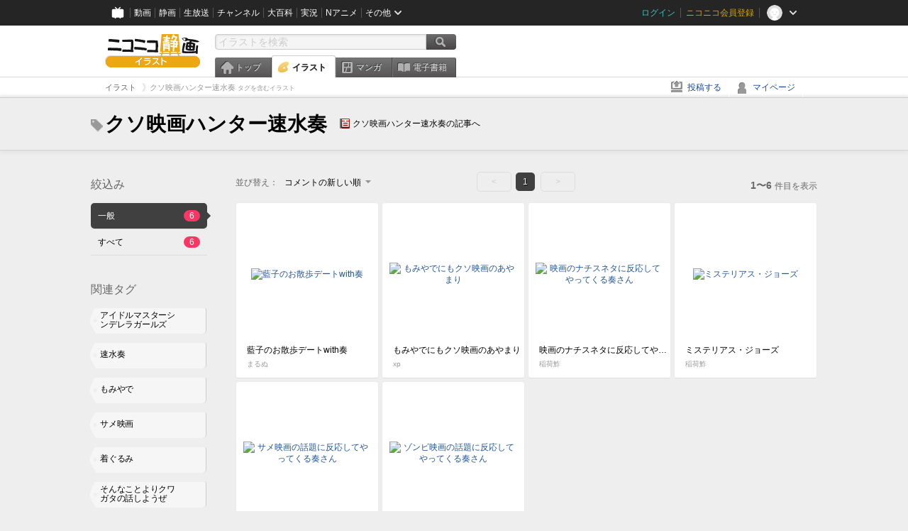

--- FILE ---
content_type: text/html; charset=UTF-8
request_url: https://ext.seiga.nicovideo.jp/tag/%E3%82%AF%E3%82%BD%E6%98%A0%E7%94%BB%E3%83%8F%E3%83%B3%E3%82%BF%E3%83%BC%E9%80%9F%E6%B0%B4%E5%A5%8F
body_size: 5426
content:
<!DOCTYPE html>
<!--[if IE 7 ]>    <html lang="ja" class="ie7 ielte8 ielte9"> <![endif]-->
<!--[if IE 8 ]>    <html lang="ja" class="ie8 ielte8 ielte9"> <![endif]-->
<!--[if IE 9 ]>    <html lang="ja" class="ie9 ielte9"> <![endif]-->
<!--[if lt IE 9]>  <script src="/js/lib/html5shiv.js"></script> <![endif]-->
<!--[if !(IE)]><!--> <html lang="ja" xmlns:og="http://ogp.me/ns#" xmlns:mixi="http://mixi-platform.com/ns#"> <!--<![endif]-->

<head>
<meta http-equiv="X-UA-Compatible" content="IE=Edge,chrome=1"/>
<meta http-equiv="Content-Type" content="text/html; charset=utf-8">
<meta http-equiv="Content-Script-Type" content="text/javascript">
<meta http-equiv="Content-Style-Type" content="text/css">
<meta name="description" content="「クソ映画ハンター速水奏」のイラストを&quot;ニコニコ静画&quot;で検索！">
<meta name="copyright" content="&copy; DWANGO Co., Ltd.">
<meta name="keywords" content="クソ映画ハンター速水奏,イラスト,画像,ニコニコ">
<meta name="google-site-verification" content="X1ARxKsFZK8gXr39X1KnF8tzHbcCj5lVZ-jQB0VwS-I" />
<meta name="mixi-check-robots" content="noimage" />
<title>クソ映画ハンター速水奏 - ニコニコ静画 (イラスト)</title>
<link rel="start" href="https://seiga.nicovideo.jp/tag/%E3%82%AF%E3%82%BD%E6%98%A0%E7%94%BB%E3%83%8F%E3%83%B3%E3%82%BF%E3%83%BC%E9%80%9F%E6%B0%B4%E5%A5%8F" />
<link rel="shortcut icon" href="/favicon.ico">
<link rel="stylesheet" type="text/css" href="/css/common/common_l.css?gfuk3e">
<!--[if IE 7]>
<link rel="stylesheet" type="text/css" href="/css/manga/ie7.css">
<![endif]-->
<script src="/js/common.min.js?q0xrj7" type="text/javascript"></script>
<script src="/js/illust/common.min.js?jpmmug" type="text/javascript"></script>
<script src="/js/illust/list.min.js?jwixbo" type="text/javascript"></script>
<!-- Google Tag Manager -->
<script type="text/javascript">
(function(win) {
var window = win;
var userId = "";
var loginStatus = "not_login";
var memberStatus = null;
var data = {};
data.user = {
user_id: parseInt(userId, 10) || null,
login_status: loginStatus,
member_status: memberStatus
};
window.NicoGoogleTagManagerDataLayer = [];
window.NicoGoogleTagManagerDataLayer.push(data);
})(window);
</script>
<script>(function(w,d,s,l,i){w[l]=w[l]||[];w[l].push({'gtm.start':
new Date().getTime(),event:'gtm.js'});var f=d.getElementsByTagName(s)[0],
j=d.createElement(s),dl=l!='dataLayer'?'&l='+l:'';j.async=true;j.src=
'https://www.googletagmanager.com/gtm.js?id='+i+dl;f.parentNode.insertBefore(j,f);
})(window,document,'script','NicoGoogleTagManagerDataLayer','GTM-KXT7G5G');</script>
<!-- End Google Tag Manager -->    
<link rel="stylesheet" type="text/css" href="/css/illust/all_l.css?babgzv">
<script src="https://res.ads.nicovideo.jp/assets/js/ads2.js?ref=seiga" type="text/javascript"></script>
<link rel="stylesheet" type="text/css" href="/css/dist/app.min.css?p5xzmh">
<script type="text/javascript" src="/js/dist/app.bundle.js?r8dm5h"></script>
</head>

<body>
<div id="CommonHeader"></div>
<style>
#CommonHeader {
position: relative;
width: 100%;
min-height: 36px;
z-index: 100000;
margin: 0;
padding: 0;
background-color: #252525;
}
</style>
<script>
(function() {
var commonHeaderParams = {"frontendId":56,"site":"seiga","user":{"isLogin":false},"customization":{"size":{"maxWidth":"984px"},"helpLink":{"href":"https:\/\/qa.nicovideo.jp\/category\/show\/402"},"logoutNextUrl":"\/tag\/%E3%82%AF%E3%82%BD%E6%98%A0%E7%94%BB%E3%83%8F%E3%83%B3%E3%82%BF%E3%83%BC%E9%80%9F%E6%B0%B4%E5%A5%8F","nextUrl":"\/tag\/%E3%82%AF%E3%82%BD%E6%98%A0%E7%94%BB%E3%83%8F%E3%83%B3%E3%82%BF%E3%83%BC%E9%80%9F%E6%B0%B4%E5%A5%8F","mypageUrl":"\/my\/","userPanelServiceLinksLabel":"\u30cb\u30b3\u30cb\u30b3\u9759\u753b\u30e1\u30cb\u30e5\u30fc","userPanelLinks":[{"href":"\/my\/clip","label":"\u30af\u30ea\u30c3\u30d7\u3057\u305f\u30a4\u30e9\u30b9\u30c8"},{"href":"\/my\/personalize","label":"\u30a4\u30e9\u30b9\u30c8\u5b9a\u70b9\u89b3\u6e2c"},{"href":"\/my\/image","label":"\u6295\u7a3f\u30a4\u30e9\u30b9\u30c8"},{"href":"\/illust\/ranking\/","label":"\u30a4\u30e9\u30b9\u30c8\u30e9\u30f3\u30ad\u30f3\u30b0"},{"href":"\/manga\/my\/favorite","label":"\u304a\u6c17\u306b\u5165\u308a\u6f2b\u753b"},{"href":"\/manga\/create","label":"\u6295\u7a3f\u30de\u30f3\u30ac"},{"href":"\/manga\/my\/bought","label":"\u8cfc\u5165\u3057\u305f\u30de\u30f3\u30ac"},{"href":"\/manga\/ranking\/","label":"\u30de\u30f3\u30ac\u30e9\u30f3\u30ad\u30f3\u30b0"},{"href":"https:\/\/user.nicoebook.jp\/app\/n3\/my\/books","label":"\u8cfc\u5165\u3057\u305f\u66f8\u7c4d"}]}};
var commonHeaderCustomParams =  { customization: { userPanelServiceLinksLabel: 'イラストメニュー', userPanelLinks: [ { href: '/illust/ranking/', label: 'ランキング' }, { href: '/my/clip', label: 'クリップ' }, { href: '/my/personalize', label: '定点観測' }, { href: '/my/image', label: '投稿イラスト' } ] } } ;
if (commonHeaderCustomParams.customization) {
keys = ['userPanelLinks', 'userPanelServiceLinksLabel'];
keys.forEach(function(key) {
if (commonHeaderCustomParams.customization.hasOwnProperty(key)) {
commonHeaderParams.customization[key] = commonHeaderCustomParams.customization[key];
}
});
}
window.onCommonHeaderReady = function(commonHeader) {
window.commonHeader = commonHeader;
commonHeader.mount('#CommonHeader', commonHeaderParams);
commonHeader.on('commonHeader:fixedDisabledChanged', function(params) {
onChangeHeaderFixed(params.isFixedDisabled);
});
onChangeHeaderFixed(commonHeader.isFixedDisabled);
function onChangeHeaderFixed(isFixedDisabled) {
var bodyElement = document.querySelector('body');
if (bodyElement) {
isFixedDisabled ?
bodyElement.classList.add('nofix') : bodyElement.classList.remove('nofix');
}
}
};
})();
</script>
<script type="text/javascript" src="https://common-header.nimg.jp/3.1.4/pc/CommonHeaderLoader.min.js"></script>  <div id="wrapper">
<div id="header_block">
<div>
<div id="header" class="header_mode">
<div id="header_cnt" class="cfix">
<div id="logo" class="mt10">
<h1>
<a href="/illust/?track=home" >
<img src="/img/common/logo_illust.png" alt="ニコニコ静画&nbsp;イラスト">
</a>
</h1>
</div>
<div id="sg_menu_search">
<div id="sg_search_box">
<form id="head_search_form" action="search" method="get">
<input type="text" name="q" id="bar_search" placeholder="イラストを検索" class="search_form_text header_left edited" maxlength="510">
<input id="search_button" type="image" src="/img/common/header/btn_search.png" alt="検索">
</form>
</div>
</div>
<script type="text/javascript">
(function($,window,searchTarget){
$(function(){
search.init("search", searchTarget);
});
})
(jQuery,window,"illust");
</script>
<div id="ad_468_60">
<div id="ads_pc_seiga_header"></div>
</div>        <div id="sg_global_navi" class="cfix">
<ul id="sg_global_navi_main" data-active="illust">
<li><a class="sg_navi_top" href="/?track=global_navi_top">トップ</a></li>
<li><a class="sg_navi_illust" href="/illust/?track=global_navi_illust">イラスト</a></li>
<li><a class="sg_navi_manga" href="https://manga.nicovideo.jp//?track=global_navi_illust">マンガ</a></li>
<li><a class="sg_navi_book" href="https://bookwalker.jp/?adpcnt=2nFklU4o">電子書籍</a></li>
</ul>
<script>
(function($){
var active = $("#sg_global_navi_main").data("active");
if (active == 'shunga') {
active = 'illust';
} else if (active == 'my') {
active = 'top';
}
$("#sg_global_navi_main").find("li .sg_navi_"+active).addClass("active");
})
(jQuery)
</script>
</div>
</div>
<div class="sg_global_bar cfix">
<ul class="sg_pankuzu">
<li itemscope itemtype="http://data-vocabulary.org/Breadcrumb"><a href="/illust/" itemprop="url"><span itemprop="title">イラスト</span></a></li>
<li class="active" itemscope itemtype="http://data-vocabulary.org/Breadcrumb"><span itemprop="title">クソ映画ハンター速水奏<span class="pankuzu_suffix">&nbsp;タグを含むイラスト</span></span></li>
</ul>
<ul id="sg_global_navi_sub">
<li><a class="sg_navi_create" href="/illust/create?track=global_navi_top">投稿する</a></li>
<li><a class="sg_navi_my" rel="nofollow" href="/my/?track=global_navi_top">マイページ</a></li>
</ul>
</div>
</div>
</div>    </div>

<section class="list_head_bar"
id="ko_tagwatch"
data-id=""
data-query="クソ映画ハンター速水奏"
data-is_active="false">
<div class="inner">
<h1><span class="icon_tag_big"></span>クソ映画ハンター速水奏</h1>
<ul class="list_header_nav">
<li class="nico_article"><span class="icon_dic"></span><a href="http://dic.nicovideo.jp/a/%E3%82%AF%E3%82%BD%E6%98%A0%E7%94%BB%E3%83%8F%E3%83%B3%E3%82%BF%E3%83%BC%E9%80%9F%E6%B0%B4%E5%A5%8F" target="_blank">クソ映画ハンター速水奏の記事へ</a></li>
</ul>
</div>
</section>
<section class="list_head_bar_min"
id="ko_tagwatch_min"
data-id=""
data-query="クソ映画ハンター速水奏"
data-is_active="false">
<div class="inner">
<h1><span class="icon_tag_big"></span>クソ映画ハンター速水奏</h1>
<ul class="list_header_nav">
<li class="nico_article"><span class="icon_dic"></span><a href="http://dic.nicovideo.jp/a/%E3%82%AF%E3%82%BD%E6%98%A0%E7%94%BB%E3%83%8F%E3%83%B3%E3%82%BF%E3%83%BC%E9%80%9F%E6%B0%B4%E5%A5%8F" target="_blank">クソ映画ハンター速水奏の記事へ</a></li>
</ul>
</div>
</section>


<!-- #content -->
<div id="content" class="list" data-view_mode="tag_search">

  <!-- #side -->
  <div id="side">
    <section class="refine">
      <h2>絞込み</h2>
      <ul class="refine_list">
        
  
  
<li>
  <a href="/tag/%E3%82%AF%E3%82%BD%E6%98%A0%E7%94%BB%E3%83%8F%E3%83%B3%E3%82%BF%E3%83%BC%E9%80%9F%E6%B0%B4%E5%A5%8F" class="selected">
    <span class="target_name">一般</span>
    <span class="count ">6</span>
  </a>
</li>
        
  
        
<li>
  <a href="/tag/%E3%82%AF%E3%82%BD%E6%98%A0%E7%94%BB%E3%83%8F%E3%83%B3%E3%82%BF%E3%83%BC%E9%80%9F%E6%B0%B4%E5%A5%8F?target=illust_all" class="">
    <span class="target_name">すべて</span>
    <span class="count ">6</span>
  </a>
</li>
      </ul>
    </section>

          <section class="relation_tags">
        <h2>関連タグ</h2>
        <ul class="relation_tag_list">
                      <li class="tag_large"><a href="/tag/%E3%82%A2%E3%82%A4%E3%83%89%E3%83%AB%E3%83%9E%E3%82%B9%E3%82%BF%E3%83%BC%E3%82%B7%E3%83%B3%E3%83%87%E3%83%AC%E3%83%A9%E3%82%AC%E3%83%BC%E3%83%AB%E3%82%BA"><span class="tag_txt">アイドルマスターシンデレラガールズ</span><span class="thum"><img src="https://lohas.nicoseiga.jp//thumb/5109421cz?" alt=""></span></a></li>
                      <li class="tag_large"><a href="/tag/%E9%80%9F%E6%B0%B4%E5%A5%8F"><span class="tag_txt">速水奏</span><span class="thum"><img src="https://lohas.nicoseiga.jp//thumb/9319892cz?" alt=""></span></a></li>
                      <li class="tag_large"><a href="/tag/%E3%82%82%E3%81%BF%E3%82%84%E3%81%A7"><span class="tag_txt">もみやで</span><span class="thum"><img src="https://lohas.nicoseiga.jp//thumb/7714762cz?" alt=""></span></a></li>
                      <li class="tag_large"><a href="/tag/%E3%82%B5%E3%83%A1%E6%98%A0%E7%94%BB"><span class="tag_txt">サメ映画</span><span class="thum"><img src="https://lohas.nicoseiga.jp//thumb/7605321cz?" alt=""></span></a></li>
                      <li class="tag_large"><a href="/tag/%E7%9D%80%E3%81%90%E3%82%8B%E3%81%BF"><span class="tag_txt">着ぐるみ</span><span class="thum"><img src="https://lohas.nicoseiga.jp//thumb/967908cz?" alt=""></span></a></li>
                      <li class="tag_large"><a href="/tag/%E3%81%9D%E3%82%93%E3%81%AA%E3%81%93%E3%81%A8%E3%82%88%E3%82%8A%E3%82%AF%E3%83%AF%E3%82%AC%E3%82%BF%E3%81%AE%E8%A9%B1%E3%81%97%E3%82%88%E3%81%86%E3%81%9C"><span class="tag_txt">そんなことよりクワガタの話しようぜ</span><span class="thum"><img src="https://lohas.nicoseiga.jp//thumb/1367299cz?" alt=""></span></a></li>
                      <li class="tag_large"><a href="/tag/SPC"><span class="tag_txt">SPC</span><span class="thum"><img src="https://lohas.nicoseiga.jp//thumb/3355313cz?" alt=""></span></a></li>
                  </ul>
      </section>

        <aside id="ads_pc_seiga_aside" class="ad" data-ads_scroll_following="true" style="z-index: -1;"></aside>
  </div>
  <!-- //#side -->

  <!-- #main -->
  <div id="main">

    
          <!-- .controll -->
      <div class="controll">
        <div class="sort"> 並び替え：
          <div class="sort_form">
            <div class="dummy"><span>コメントの新しい順</span></div>
            <select class="reload_onchange" basepath="/tag/%E3%82%AF%E3%82%BD%E6%98%A0%E7%94%BB%E3%83%8F%E3%83%B3%E3%82%BF%E3%83%BC%E9%80%9F%E6%B0%B4%E5%A5%8F" queries=""><option value="image_created">投稿の新しい順</option><option value="image_created_a">投稿の古い順</option><option value="comment_created" selected="selected">コメントの新しい順</option><option value="comment_created_a">コメントの古い順</option><option value="clip_created">クリップ追加が新しい順</option><option value="clip_created_a">クリップ追加が古い順</option><option value="image_view">閲覧数の多い順</option><option value="image_view_a">閲覧数の少ない順</option><option value="comment_count">コメントの多い順</option><option value="comment_count_a">コメントの少ない順</option><option value="clip_count">クリップの多い順</option><option value="clip_count_a">クリップの少ない順</option></select>
          </div>
        </div>
        <ul class="pager">
      <li class="prev disabled">&lt;</li>
  
            <li class="current_index">1</li>
      
      <li class="next disabled">&gt;</li>
  </ul>        <p class="page_count"><strong>1〜6</strong>件目を表示</p>
      </div>
      <!-- //.controll -->

      <!-- .illust_list -->
      <div class="illust_list">
        <ul class="item_list autopagerize_page_element">
                      <li class="list_item list_no_trim2"><a href="/seiga/im7791852"> <span class="thum"><img src="https://lohas.nicoseiga.jp//thumb/7791852uz?1515682596" alt="藍子のお散歩デートwith奏"></span>
  <ul class="illust_info">
    <li class="title">藍子のお散歩デートwith奏</li>
                  <li class="user">まるぬ</li>
            </ul>
  <ul class="illust_count">
    <li class="view"><span class="icon_view"></span>9082</li>
    <li class="comment"><span class="icon_comment"></span>28</li>
    <li class="clip"><span class="icon_clip"></span>18</li>
  </ul>
</a></li>                      <li class="list_item list_no_trim2"><a href="/seiga/im8187599"> <span class="thum"><img src="https://lohas.nicoseiga.jp//thumb/8187599uz?1528033058" alt="もみやでにもクソ映画のあやまり"></span>
  <ul class="illust_info">
    <li class="title">もみやでにもクソ映画のあやまり</li>
                  <li class="user">xp</li>
            </ul>
  <ul class="illust_count">
    <li class="view"><span class="icon_view"></span>4400</li>
    <li class="comment"><span class="icon_comment"></span>11</li>
    <li class="clip"><span class="icon_clip"></span>3</li>
  </ul>
</a></li>                      <li class="list_item list_no_trim2"><a href="/seiga/im8010195"> <span class="thum"><img src="https://lohas.nicoseiga.jp//thumb/8010195uz?1522665409" alt="映画のナチスネタに反応してやってくる奏さん"></span>
  <ul class="illust_info">
    <li class="title">映画のナチスネタに反応してやってくる奏さん</li>
                  <li class="user">稲荷鮓</li>
            </ul>
  <ul class="illust_count">
    <li class="view"><span class="icon_view"></span>4783</li>
    <li class="comment"><span class="icon_comment"></span>31</li>
    <li class="clip"><span class="icon_clip"></span>4</li>
  </ul>
</a></li>                      <li class="list_item list_no_trim2"><a href="/seiga/im8549428"> <span class="thum"><img src="https://lohas.nicoseiga.jp//thumb/8549428uz?1538054220" alt="ミステリアス・ジョーズ"></span>
  <ul class="illust_info">
    <li class="title">ミステリアス・ジョーズ</li>
                  <li class="user">稲荷鮓</li>
            </ul>
  <ul class="illust_count">
    <li class="view"><span class="icon_view"></span>7523</li>
    <li class="comment"><span class="icon_comment"></span>33</li>
    <li class="clip"><span class="icon_clip"></span>17</li>
  </ul>
</a></li>                      <li class="list_item list_no_trim2"><a href="/seiga/im6641853"> <span class="thum"><img src="https://lohas.nicoseiga.jp//thumb/6641853uz?1492398990" alt="サメ映画の話題に反応してやってくる奏さん"></span>
  <ul class="illust_info">
    <li class="title">サメ映画の話題に反応してやってくる奏さん</li>
                  <li class="user">稲荷鮓</li>
            </ul>
  <ul class="illust_count">
    <li class="view"><span class="icon_view"></span>10669</li>
    <li class="comment"><span class="icon_comment"></span>48</li>
    <li class="clip"><span class="icon_clip"></span>21</li>
  </ul>
</a></li>                      <li class="list_item list_no_trim2"><a href="/seiga/im7095666"> <span class="thum"><img src="https://lohas.nicoseiga.jp//thumb/7095666uz?1507210239" alt="ゾンビ映画の話題に反応してやってくる奏さん"></span>
  <ul class="illust_info">
    <li class="title">ゾンビ映画の話題に反応してやってくる奏さん</li>
                  <li class="user">稲荷鮓</li>
            </ul>
  <ul class="illust_count">
    <li class="view"><span class="icon_view"></span>2508</li>
    <li class="comment"><span class="icon_comment"></span>0</li>
    <li class="clip"><span class="icon_clip"></span>0</li>
  </ul>
</a></li>                  </ul>
      </div>
      <!-- //.illust_list -->

      <!-- .controll -->
      <div class="controll">
        <ul class="pager">
      <li class="prev disabled">&lt;</li>
  
            <li class="current_index">1</li>
      
      <li class="next disabled">&gt;</li>
  </ul>      </div>
      <!-- //.controll -->

      <!-- ニコニ広告 -->
            <div id="tag_nicoad">
        <div class="nicoad_related_box nicoad_context">
          <h2>ニコニ広告</h2>
          <iframe class="nicoad_frame" src="https://nicoad.nicovideo.jp/widget/?frameId=62&frontendId=56&mode=contain&limit=4&tags=%E3%82%AF%E3%82%BD%E6%98%A0%E7%94%BB%E3%83%8F%E3%83%B3%E3%82%BF%E3%83%BC%E9%80%9F%E6%B0%B4%E5%A5%8F"></iframe>
        </div>
      </div>
          
  </div>
  <!-- //#main -->


<!-- //#pagetop -->
<div id="pagetop" data-target="#content.list">
  <img src="/img/common/new/module/btn_pagetop.png" alt="ページ上部へ" >
</div>
</div>
<!-- //#content -->

<div id="ads_pc_seiga_footer" class="level_ad"></div>

<!--pankuzu-->
<div class="pankuzu">
  <div class="sg_global_bar cfix">
    <ul class="sg_pankuzu">
                      <li itemscope itemtype="http://data-vocabulary.org/Breadcrumb"><a href="/illust/" itemprop="url"><span itemprop="title">イラスト</span></a></li>
                    <li class="active" itemscope itemtype="http://data-vocabulary.org/Breadcrumb"><span itemprop="title">クソ映画ハンター速水奏<span class="pankuzu_suffix">&nbsp;タグを含むイラスト</span></span></li>
          </ul>
  </div>
</div>
<!-- //.pankuzu-->

<script type="text/javascript">
<!--
  

(function(target, zone_id, offset) {
  zone_id += offset;
  new Ads.Advertisement({ zone: zone_id }).set(target);
})('ads_pc_seiga_header', 512, 0);
// -->
</script>

<script type="text/javascript">
<!--
  

(function(target, zone_id, offset) {
  zone_id += offset;
  new Ads.Advertisement({ zone: zone_id }).set(target);
})('ads_pc_seiga_footer', 513, 0);
// -->
</script>
  
<script type="text/javascript">
<!--
  

(function(target, zone_id, offset) {
  zone_id += offset;
  new Ads.Advertisement({ zone: zone_id }).set(target);
})('ads_pc_seiga_aside', 514, 0);
// -->
</script>

  <!-- #footer -->
  <div id="footer">
    <div class="inner">
      <div id="footer_menu">
        <a href="http://dwango.co.jp/">運営会社</a> ｜
        <a href="/rule">利用規約</a> ｜
        <a href="https://qa.nicovideo.jp/category/show/402">ヘルプ</a> ｜
        <a href="/">トップページ</a>
      </div>
      <address>
      <a href="http://dwango.co.jp">© DWANGO Co., Ltd.</a>
      </address>
    </div>

          <div id="ad_728_90_footer_fixed">
  <div id="ads_footer_fixed" class="ad_728_90_footer_fixed__inner">
    
<script type="text/javascript">
<!--
(function(zone, zone_id) {
  
  new Ads.Advertisement({ zone: zone_id }).set(zone);
  
})('ads_footer_fixed', 1374);
// -->
</script>
  </div>
</div>      </div>

</div>
<!-- // wrapper -->


</body>
</html>